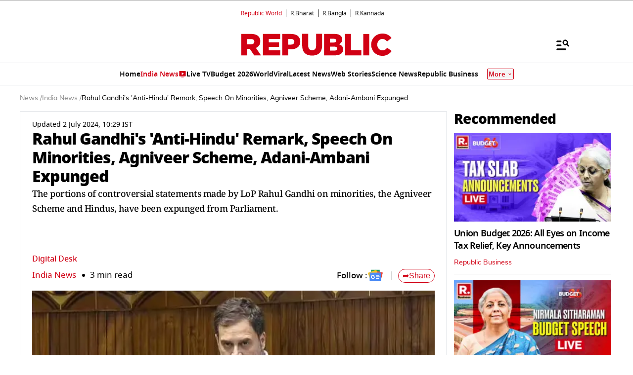

--- FILE ---
content_type: text/html; charset=utf-8
request_url: https://www.google.com/recaptcha/api2/aframe
body_size: 153
content:
<!DOCTYPE HTML><html><head><meta http-equiv="content-type" content="text/html; charset=UTF-8"></head><body><script nonce="_mxudShHkXDxYDjeMglLNw">/** Anti-fraud and anti-abuse applications only. See google.com/recaptcha */ try{var clients={'sodar':'https://pagead2.googlesyndication.com/pagead/sodar?'};window.addEventListener("message",function(a){try{if(a.source===window.parent){var b=JSON.parse(a.data);var c=clients[b['id']];if(c){var d=document.createElement('img');d.src=c+b['params']+'&rc='+(localStorage.getItem("rc::a")?sessionStorage.getItem("rc::b"):"");window.document.body.appendChild(d);sessionStorage.setItem("rc::e",parseInt(sessionStorage.getItem("rc::e")||0)+1);localStorage.setItem("rc::h",'1769912408680');}}}catch(b){}});window.parent.postMessage("_grecaptcha_ready", "*");}catch(b){}</script></body></html>

--- FILE ---
content_type: application/javascript; charset=utf-8
request_url: https://fundingchoicesmessages.google.com/f/AGSKWxViS-FZCpy_FIi5r2oA7JIwA2OroIJP0oqSCL6WNgvKrpZndnNllZp_KVKOma1NwVB7O7ZKlmQ0N9WKMsd5lh7qXq1J6V6Dc5sdMDdP5_hgLBuyf9J4oqNjfoIl-sP1hYKUjBi9oEn5xI0uuPO2Byq5xm4SlQCyLO1ExyE2nkleUhOrM3T0L1CdnPa_/_-floorboard-ads//eureka/eureka.js/fm-ads3./adframetop./pubads_
body_size: -1285
content:
window['6a23b274-e127-4da8-b306-9062916a711a'] = true;

--- FILE ---
content_type: text/javascript
request_url: https://www.republicworld.com/_app/immutable/chunks/environmentConfig.Ck6yGs8a.js
body_size: 616
content:
var _=Object.defineProperty,I=(I,E,T)=>(((I,E,T)=>{E in I?_(I,E,{enumerable:!0,configurable:!0,writable:!0,value:T}):I[E]=T})(I,"symbol"!=typeof E?E+"":E,T),T);class E{}I(E,"VITE_API_END_POINT","https://public-api-dot-republic-world-prod.el.r.appspot.com/api"),I(E,"VITE_IP_API_URL","http://ip-api.com/json/"),I(E,"VITE_MARKET_END_POINT","https://newsprod-api.republicworld.com/api"),I(E,"VITE_IMAGE_KIT_BASE_URL","https://img.republicworld.com/"),I(E,"VITE_SHARE_DOMAIN","https://www.republicworld.com"),I(E,"VITE_IZOOTO","https://cdn.izooto.com/scripts/1ff54664db2004b9d5907dcde203d69eb6654a31.js"),I(E,"VITE_REPUBLIC_URL","https://www.republicworld.com/"),I(E,"VITE_STATIC_URL","https://static.republicworld.com"),I(E,"VITE_REPUBLIC_URL_HINDI","https://www.republicbharat.com/"),I(E,"VITE_LIVE_SITE_URL","www.republicworld.com"),I(E,"VITE_BUCKET_URL","https://storage.googleapis.com/vision-prod/"),I(E,"VITE_RSS_PATH","rss/"),I(E,"VITE_ENVIRONMENT","production"),I(E,"VITE_GA_ID",""),I(E,"VITE_GOOGLE_SITE_VERIFICATION","cU_o7P6kj1ep1tjsazcIG4QcPL5NCBOdZObrhg8xUAU"),I(E,"VITE_APPLE_ID",""),I(E,"VITE_FB_APP_ID",""),I(E,"VITE_FB_PAGE_ID",""),I(E,"VITE_YANDEX_ID",""),I(E,"VITE_PUBLIC_FACEBOOK_AUTHOR_PAGE_ENGLISH","RepublicWorld"),I(E,"VITE_PUBLIC_FACEBOOK_PAGE_ENGLISH","RepublicWorld"),I(E,"VITE_TWITTER_USER_NAME","republic"),I(E,"VITE_API_MULTIPLE_POINT",JSON.parse({VITE_API_END_POINT:"https://public-api-dot-republic-world-prod.el.r.appspot.com/api",VITE_IP_API_URL:"http://ip-api.com/json/",VITE_MARKET_END_POINT:"https://newsprod-api.republicworld.com/api",VITE_IMAGE_KIT_BASE_URL:"https://img.republicworld.com/",VITE_SHARE_DOMAIN:"https://www.republicworld.com",VITE_IZOOTO:"https://cdn.izooto.com/scripts/1ff54664db2004b9d5907dcde203d69eb6654a31.js",VITE_REPUBLIC_URL:"https://www.republicworld.com/",VITE_REPUBLIC_URL_HINDI:"https://www.republicbharat.com/",VITE_STATIC_URL:"https://static.republicworld.com",VITE_LIVE_SITE_URL:"www.republicworld.com",VITE_BUCKET_URL:"https://storage.googleapis.com/vision-prod/",VITE_RSS_PATH:"rss/",VITE_ENVIRONMENT:"production",VITE_PUBLIC_FACEBOOK_PAGE_ENGLISH:"RepublicWorld",VITE_PUBLIC_FACEBOOK_AUTHOR_PAGE_ENGLISH:"RepublicWorld",VITE_PUBLIC_EMAIL_ENGLISH:"support.digital@republicworld.com",VITE_ENTITY_ENGLISH:"support.digital@republicworld.com",VITE_TWITTER_USER_NAME:"republic",VITE_GA_ID:"",VITE_GOOGLE_SITE_VERIFICATION:"cU_o7P6kj1ep1tjsazcIG4QcPL5NCBOdZObrhg8xUAU",VITE_APPLE_ID:"",VITE_FB_APP_ID:"",VITE_FB_PAGE_ID:"",VITE_YANDEX_ID:"",VITE_HMAC_SECRET_KEY:"WpJd1oyOVgn",VITE_PIN_INTEREST:"",VITE_JW_LIVE_TV_BANGLA:"",VITE_GOOGLE_SITE_VERFICATION:"",VITE_GOOGLE_ID:"",VITE_FB_ID:"",VITE_JW_LIVE_TV_HINDI:"",VITE_JW_LIVE_TV_ENGLISH:"",BASE_URL:"./",MODE:"production",DEV:!1,PROD:!0,SSR:!1}.VITE_API_MULTIPLE_POINT||"{}")),I(E,"VITE_HMAC_SECRET_KEY","WpJd1oyOVgn");export{E};


--- FILE ---
content_type: text/javascript
request_url: https://www.republicworld.com/_app/immutable/chunks/Footer.GGNYE-1H.js
body_size: 6535
content:
function __vite__mapDeps(indexes) {
  if (!__vite__mapDeps.viteFileDeps) {
    __vite__mapDeps.viteFileDeps = ["./HamburgerModal.lw-MPb9E.js","./scheduler.CytjAwvu.js","./index.DDegAWE3.js","./each.MWKnBhRs.js","./fetchData.B762cIlc.js","./environmentConfig.Ck6yGs8a.js","./index.O-rWSg0R.js","./SpeechRecognition.C3zLWY9x.js","./entry.COR3eZKS.js","./Constants.bNP4zhq6.js","./Divider.D8rc30ww.js","../assets/HamburgerModal.Cjove84S.css"]
  }
  return indexes.map((i) => __vite__mapDeps.viteFileDeps[i])
}
import{_ as e}from"./10.Cq3_O-xm.js";import{s as l,e as t,i as a,n as o,d as r,f as s,I as n,h as c,j as i,p as h,J as g,l as d,r as f,C as u,t as p,K as m,D as v,w,M as b,k as E,N as I,v as T,B as x}from"./scheduler.CytjAwvu.js";import{h as k,u as C}from"./RepublicAnchorTag.BseinpI6.js";import{e as y}from"./each.MWKnBhRs.js";import{S as _,i as R,g as L,t as $,c as D,a as V,b as S,d as A,m as j,e as B}from"./index.DDegAWE3.js";import{S as N,F as M,D as H,C as U,a as O,R as F,b as W}from"./Constants.bNP4zhq6.js";import"../nodes/0.DTFgAbgN.js";import{E as z}from"./environmentConfig.Ck6yGs8a.js";import{D as P}from"./Divider.D8rc30ww.js";function K(e,l,t){const a=e.slice();return a[2]=l[t],a[4]=t,a}function q(e){var l;let t,o,w,b,E,I,T,x=(null==(l=e[0])?void 0:l.title)+"",k=y(e[1]),C=[];for(let a=0;a<k.length;a+=1)C[a]=G(K(e,k,a));return{c(){t=s("div"),o=s("div"),w=s("div"),b=s("h4"),E=n(x),I=c(),T=s("div");for(let e=0;e<C.length;e+=1)C[e].c();this.h()},l(e){t=i(e,"DIV",{class:!0});var l=h(t);o=i(l,"DIV",{class:!0,style:!0});var a=h(o);w=i(a,"DIV",{});var s=h(w);b=i(s,"H4",{});var n=h(b);E=g(n,x),n.forEach(r),I=d(s),T=i(s,"DIV",{class:!0});var c=h(T);for(let t=0;t<C.length;t+=1)C[t].l(c);c.forEach(r),s.forEach(r),a.forEach(r),l.forEach(r),this.h()},h(){var l,a;f(T,"class","p-2"),f(o,"class","footerRow flexwrap itemCenter w-full"),u(o,"background-color",null==(l=e[0])?void 0:l.cardBgColor),u(o,"color",null==(a=e[0])?void 0:a.primaryColor),f(t,"class","flex items-center")},m(e,l){a(e,t,l),p(t,o),p(o,w),p(w,b),p(b,E),p(w,I),p(w,T);for(let t=0;t<C.length;t+=1)C[t]&&C[t].m(T,null)},p(e,l){var t,a,r;if(1&l&&x!==(x=(null==(t=e[0])?void 0:t.title)+"")&&m(E,x),2&l){let t;for(k=y(e[1]),t=0;t<k.length;t+=1){const a=K(e,k,t);C[t]?C[t].p(a,l):(C[t]=G(a),C[t].c(),C[t].m(T,null))}for(;t<C.length;t+=1)C[t].d(1);C.length=k.length}1&l&&u(o,"background-color",null==(a=e[0])?void 0:a.cardBgColor),1&l&&u(o,"color",null==(r=e[0])?void 0:r.primaryColor)},d(e){e&&r(t),v(C,e)}}}function G(e){let l,t,o,u,v=e[2].title+"";return{c(){l=s("a"),t=n(v),o=c(),this.h()},l(e){l=i(e,"A",{class:!0,href:!0});var a=h(l);t=g(a,v),o=d(a),a.forEach(r),this.h()},h(){f(l,"class","text-base leading-normal py-1.5 px-3 border-r border-gray-300 hover:text-blue-700"),f(l,"href",u=e[2].url)},m(e,r){a(e,l,r),p(l,t),p(l,o)},p(e,a){2&a&&v!==(v=e[2].title+"")&&m(t,v),2&a&&u!==(u=e[2].url)&&f(l,"href",u)},d(e){e&&r(l)}}}function Y(e){var l;let s,n=(null==(l=e[1])?void 0:l.length)>0&&q(e);return{c(){n&&n.c(),s=t()},l(e){n&&n.l(e),s=t()},m(e,l){n&&n.m(e,l),a(e,s,l)},p(e,[l]){var t;(null==(t=e[1])?void 0:t.length)>0?n?n.p(e,l):(n=q(e),n.c(),n.m(s.parentNode,s)):n&&(n.d(1),n=null)},i:o,o:o,d(e){e&&r(s),n&&n.d(e)}}}function J(e,l,t){let{eachWidget:a={}}=l,{seoTags:o=[]}=l;return e.$$set=e=>{"eachWidget"in e&&t(0,a=e.eachWidget),"seoTags"in e&&t(1,o=e.seoTags)},[a,o]}class Q extends _{constructor(e){super(),R(this,e,J,Y,l,{eachWidget:0,seoTags:1})}}function X(e,l,t){const a=e.slice();return a[20]=l[t],a}function Z(e,l,t){const a=e.slice();return a[28]=l[t],a}function ee(e,l,t){const a=e.slice();return a[28]=l[t],a}function le(e,l,t){const a=e.slice();return a[33]=l[t],a}function te(e,l,t){const a=e.slice();return a[36]=l[t],a[38]=t,a}function ae(e,l,t){const a=e.slice();return a[17]=l[t],a}function oe(e,l,t){const a=e.slice();return a[20]=l[t],a}function re(e,l,t){const a=e.slice();return a[17]=l[t],a}function se(e){var l,o,u,w,T;let x,k,C,_,R,S,A,j,B,O,F,W,P,K,q,G,Y,J,Q,Z,ee,le,te,ae,oe,re,se,ne,ie,he,de,pe,me,be,Ee,Ie,Te,xe,ke,Ce,ye,_e,Re=`<a href="https://www.republicworld.com/" class="w-2/5 flex items-center justify-center desktop:w-[23%]"><img alt="Footer Img" src="${z.VITE_STATIC_URL}/assets/images/republic-logo-eng.svg" decoding="async" loading="lazy" height="28" width="144"/></a> <a data-sveltekit-reload="" href="${z.VITE_REPUBLIC_URL_HINDI}" target="_blank" class="w-2/5 flex items-center justify-center desktop:w-[23%]"><img alt="Republic Bharat Logo" src="${z.VITE_STATIC_URL}/assets/images/republic-logo-bharat.svg" decoding="async" loading="lazy" height="28" width="115"/></a> <a href="https://www.republicbangla.co.in/" target="_blank" class="w-2/5 flex items-center justify-center desktop:w-[23%]"><img alt="Republic Bangla Logo" src="${z.VITE_STATIC_URL}/assets/images/republic-logo-bangla.svg" decoding="async" loading="lazy" height="28" width="97"/></a> <a href="https://www.republickannada.co.in/" target="_blank" class="w-2/5 flex items-center justify-center desktop:w-[23%]"><img alt="R Kannada Logo" src="${z.VITE_STATIC_URL}/assets/images/RKannada_logo.svg" decoding="async" loading="lazy" height="28" width="98"/></a>`,Le=`<a href="https://www.republicbiz.com/" target="_blank"><img alt="Republic Business Logo" src="${z.VITE_STATIC_URL}/assets/images/rbusiness-logo.svg" decoding="async" loading="lazy" height="70" width="60"/></a>`,$e=`<a href="https://apps.apple.com/in/app/republic-tv/id1326556994" target="_blank" class="appleLogo"><img src="${z.VITE_STATIC_URL}/assets/images/app-store.svg" alt="Republic Apple logo" class="w-auto h-auto" loading="lazy" height="40px" width="116px"/></a> <a href="https://play.google.com/store/apps/details?id=com.republicworld&amp;hl=en" target="_blank" class="googleplayLogo"><img src="${z.VITE_STATIC_URL}/assets/images/google-play.svg" alt="Republic Play store logo" class="w-auto h-auto" loading="lazy" height="40px" width="116px"/></a>`,De=e[9][null==(l=e[2])?void 0:l.language]+"",Ve=(null==(o=e[4])?void 0:o.length)>0&&ce(e),Se=0!=e[1].length&&ge(e);function Ae(e,l){return"B"===e[3]||"KA"===e[3]?ue:fe}let je=Ae(e),Be=je(e),Ne=y((null==(w=N)?void 0:w[null==(u=e[2])?void 0:u.language])??(null==(T=N)?void 0:T.E)),Me=[];for(let t=0;t<Ne.length;t+=1)Me[t]=ve(X(e,Ne,t));let He=e[6]&&we(e);return{c(){Ve&&Ve.c(),x=c(),k=s("footer"),C=s("div"),_=s("section"),R=c(),S=s("section"),Se&&Se.c(),A=c(),j=s("section"),B=c(),O=s("section"),F=s("div"),W=s("div"),P=s("ul"),Be.c(),K=c(),q=s("div"),G=s("div"),G.innerHTML=Re,Y=c(),J=s("div"),J.innerHTML=Le,Q=c(),Z=s("div"),ee=s("h5"),le=n(M),te=c(),ae=s("ul");for(let e=0;e<Me.length;e+=1)Me[e].c();oe=c(),re=s("div"),se=s("h5"),ne=n(H),ie=c(),he=s("div"),he.innerHTML=$e,de=c(),pe=s("section"),me=s("p"),be=n(De),Ee=c(),Ie=s("section"),Te=s("p"),xe=new b(!1),Ce=c(),He&&He.c(),ye=t(),this.h()},l(e){Ve&&Ve.l(e),x=d(e),k=i(e,"FOOTER",{style:!0});var l=h(k);C=i(l,"DIV",{class:!0});var a=h(C);_=i(a,"SECTION",{class:!0}),h(_).forEach(r),R=d(a),S=i(a,"SECTION",{class:!0});var o=h(S);Se&&Se.l(o),o.forEach(r),A=d(a),j=i(a,"SECTION",{class:!0}),h(j).forEach(r),B=d(a),O=i(a,"SECTION",{class:!0});var s=h(O);F=i(s,"DIV",{class:!0});var n=h(F);W=i(n,"DIV",{class:!0});var c=h(W);P=i(c,"UL",{class:!0});var f=h(P);Be.l(f),f.forEach(r),c.forEach(r),K=d(n),q=i(n,"DIV",{class:!0});var u=h(q);G=i(u,"DIV",{class:!0,"data-svelte-h":!0}),"svelte-4f8hln"!==E(G)&&(G.innerHTML=Re),Y=d(u),J=i(u,"DIV",{class:!0,"data-svelte-h":!0}),"svelte-1bhef4u"!==E(J)&&(J.innerHTML=Le),Q=d(u),Z=i(u,"DIV",{class:!0});var p=h(Z);ee=i(p,"H5",{});var m=h(ee);le=g(m,M),m.forEach(r),te=d(p),ae=i(p,"UL",{class:!0});var v=h(ae);for(let t=0;t<Me.length;t+=1)Me[t].l(v);v.forEach(r),p.forEach(r),u.forEach(r),oe=d(n),re=i(n,"DIV",{class:!0});var w=h(re);se=i(w,"H5",{});var b=h(se);ne=g(b,H),b.forEach(r),ie=d(w),he=i(w,"DIV",{class:!0,"data-svelte-h":!0}),"svelte-fuybqw"!==E(he)&&(he.innerHTML=$e),w.forEach(r),n.forEach(r),s.forEach(r),de=d(a),pe=i(a,"SECTION",{class:!0});var T=h(pe);me=i(T,"P",{class:!0});var y=h(me);be=g(y,De),y.forEach(r),T.forEach(r),Ee=d(a),Ie=i(a,"SECTION",{class:!0});var L=h(Ie);Te=i(L,"P",{class:!0});var $=h(Te);xe=I($,!1),$.forEach(r),L.forEach(r),a.forEach(r),l.forEach(r),Ce=d(e),He&&He.l(e),ye=t(),this.h()},h(){f(_,"class","footerCategoriesSection"),f(S,"class","rshowsSection isDesktop"),f(j,"class","ftrnewsSection"),f(P,"class","links"),f(W,"class","ftrCol borderRight"),f(G,"class","logosRow"),f(J,"class","w-full flex items-center justify-center py-5 border-b border-[#B10203] desktop:border-0"),f(ae,"class","flexwrap socialLinks"),f(Z,"class","socialNav"),f(q,"class","ftrCol textCenter borderRight"),f(he,"class","downloadLogosRow"),f(re,"class","ftrCol downloadappBlock"),f(F,"class","footerRow flexwrap"),f(O,"class","mainFooterSection"),f(me,"class","footer-msg mb-2"),f(pe,"class","textCenter"),xe.a=null,f(Te,"class","copyright"),f(Ie,"class","textCenter copyrightSection"),f(C,"class","contentWrapper ftrflex"),f(k,"style",ke=`background:${e[2].footerBgColor??""};color:${e[2].footerTextColor??""}`)},m(e,l){Ve&&Ve.m(e,l),a(e,x,l),a(e,k,l),p(k,C),p(C,_),p(C,R),p(C,S),Se&&Se.m(S,null),p(C,A),p(C,j),p(C,B),p(C,O),p(O,F),p(F,W),p(W,P),Be.m(P,null),p(F,K),p(F,q),p(q,G),p(q,Y),p(q,J),p(q,Q),p(q,Z),p(Z,ee),p(ee,le),p(Z,te),p(Z,ae);for(let t=0;t<Me.length;t+=1)Me[t]&&Me[t].m(ae,null);p(F,oe),p(F,re),p(re,se),p(se,ne),p(re,ie),p(re,he),p(C,de),p(C,pe),p(pe,me),p(me,be),p(C,Ee),p(C,Ie),p(Ie,Te),xe.m(U,Te),a(e,Ce,l),He&&He.m(e,l),a(e,ye,l),_e=!0},p(e,l){var t,a,o,r,s;if((null==(t=e[4])?void 0:t.length)>0?Ve?(Ve.p(e,l),16&l[0]&&V(Ve,1)):(Ve=ce(e),Ve.c(),V(Ve,1),Ve.m(x.parentNode,x)):Ve&&(L(),$(Ve,1,1,(()=>{Ve=null})),D()),0!=e[1].length?Se?Se.p(e,l):(Se=ge(e),Se.c(),Se.m(S,null)):Se&&(Se.d(1),Se=null),je!==(je=Ae(e))&&(Be.d(1),Be=je(e),Be&&(Be.c(),Be.m(P,null))),4&l[0]){let t;for(Ne=y((null==(o=N)?void 0:o[null==(a=e[2])?void 0:a.language])??(null==(r=N)?void 0:r.E)),t=0;t<Ne.length;t+=1){const a=X(e,Ne,t);Me[t]?Me[t].p(a,l):(Me[t]=ve(a),Me[t].c(),Me[t].m(ae,null))}for(;t<Me.length;t+=1)Me[t].d(1);Me.length=Ne.length}(!_e||4&l[0])&&De!==(De=e[9][null==(s=e[2])?void 0:s.language]+"")&&m(be,De),(!_e||4&l[0]&&ke!==(ke=`background:${e[2].footerBgColor??""};color:${e[2].footerTextColor??""}`))&&f(k,"style",ke),e[6]?He?(He.p(e,l),64&l[0]&&V(He,1)):(He=we(e),He.c(),V(He,1),He.m(ye.parentNode,ye)):He&&(L(),$(He,1,1,(()=>{He=null})),D())},i(e){_e||(V(Ve),V(He),_e=!0)},o(e){$(Ve),$(He),_e=!1},d(e){e&&(r(x),r(k),r(Ce),r(ye)),Ve&&Ve.d(e),Se&&Se.d(),Be.d(),v(Me,e),He&&He.d(e)}}}function ne(e){var l,t,n;let g,u,m,w,T,x,k,C,_,R,L,$,D,V,S,A,j,B,M,H,W,P,K,q,G,Y,J=`<a href="https://www.republicworld.com/" class="w-2/5 flex items-center justify-center desktop:w-[23%]"><amp-img alt="Footer Img" src="${z.VITE_STATIC_URL}/assets/images/republic-logo-eng.svg" height="28" width="144"></amp-img></a> <a data-sveltekit-reload="" href="${z.VITE_REPUBLIC_URL_HINDI}" target="_blank" class="w-2/5 flex items-center justify-center desktop:w-[23%]"><amp-img alt="Republic Bharat Logo" src="${z.VITE_STATIC_URL}/assets/images/republic-logo-bharat.svg" height="28" width="115"></amp-img></a> <a href="https://bangla.republicworld.com/livetv.html" target="_blank" class="w-2/5 flex items-center justify-center desktop:w-[23%]"><amp-img alt="Republic Bangla Logo" src="${z.VITE_STATIC_URL}/assets/images/republic-logo-bangla.svg" height="28" width="97"></amp-img></a> <a href="https://kannada.republicworld.com/livetv.html" target="_blank" class="w-2/5 flex items-center justify-center desktop:w-[23%]"><amp-img alt="R Kannada Logo" src="${z.VITE_STATIC_URL}/assets/images/RKannada_logo.svg" height="28" width="98"></amp-img></a>`,Q=`<a href="https://www.republicbiz.com/" target="_blank"><amp-img alt="Republic Business Logo" src="${z.VITE_STATIC_URL}/assets/images/rbusiness-logo.svg" height="70" width="60"></amp-img></a>`,X="Follow Republic on:",Z="Download the all-new Republic app:",ee=y(Object.values(O)),le=[];for(let a=0;a<ee.length;a+=1)le[a]=Te(re(e,ee,a));let te=(null==(n=null==(t=N)?void 0:t[(null==(l=e[2])?void 0:l.language)??"E"])?void 0:n.length)>0&&xe(e),oe=y(Object.values(F)),se=[];for(let a=0;a<oe.length;a+=1)se[a]=Ce(ae(e,oe,a));return{c(){g=s("footer"),u=s("div"),m=s("section"),w=s("div"),T=s("div"),x=s("ul");for(let e=0;e<le.length;e+=1)le[e].c();k=c(),C=s("div"),_=s("div"),_.innerHTML=J,R=c(),L=s("div"),L.innerHTML=Q,$=c(),D=s("div"),V=s("h5"),V.textContent=X,S=c(),A=s("div"),te&&te.c(),j=c(),B=s("div"),M=s("h5"),M.textContent=Z,H=c(),W=s("div");for(let e=0;e<se.length;e+=1)se[e].c();P=c(),K=s("section"),q=s("p"),G=new b(!1),this.h()},l(e){g=i(e,"FOOTER",{style:!0});var l=h(g);u=i(l,"DIV",{class:!0});var t=h(u);m=i(t,"SECTION",{class:!0});var a=h(m);w=i(a,"DIV",{class:!0});var o=h(w);T=i(o,"DIV",{class:!0});var s=h(T);x=i(s,"UL",{class:!0});var n=h(x);for(let r=0;r<le.length;r+=1)le[r].l(n);n.forEach(r),s.forEach(r),k=d(o),C=i(o,"DIV",{class:!0});var c=h(C);_=i(c,"DIV",{class:!0,"data-svelte-h":!0}),"svelte-8qpswk"!==E(_)&&(_.innerHTML=J),R=d(c),L=i(c,"DIV",{class:!0,"data-svelte-h":!0}),"svelte-13w89kg"!==E(L)&&(L.innerHTML=Q),$=d(c),D=i(c,"DIV",{class:!0});var f=h(D);V=i(f,"H5",{"data-svelte-h":!0}),"svelte-1j9gfgg"!==E(V)&&(V.textContent=X),S=d(f),A=i(f,"DIV",{class:!0});var p=h(A);te&&te.l(p),p.forEach(r),f.forEach(r),c.forEach(r),j=d(o),B=i(o,"DIV",{class:!0});var v=h(B);M=i(v,"H5",{"data-svelte-h":!0}),"svelte-1x540oo"!==E(M)&&(M.textContent=Z),H=d(v),W=i(v,"DIV",{class:!0});var b=h(W);for(let r=0;r<se.length;r+=1)se[r].l(b);b.forEach(r),v.forEach(r),o.forEach(r),a.forEach(r),P=d(t),K=i(t,"SECTION",{class:!0});var y=h(K);q=i(y,"P",{class:!0});var N=h(q);G=I(N,!1),N.forEach(r),y.forEach(r),t.forEach(r),l.forEach(r),this.h()},h(){f(x,"class","links"),f(T,"class","ftrCol borderRight"),f(_,"class","flex flex-wrap gap-3 pt-2 desktop:pt-0 justify-center"),f(L,"class","w-full flex items-center justify-center py-5 border-b border-[#B10203] desktop:border-0"),f(A,"class","flex flex-wrap gap-3"),f(D,"class","logosRow flex flex-col items-center justify-center mt-3"),f(C,"class","ftrCol textCenter borderRight"),f(W,"class","downloadLogosRow"),f(B,"class","ftrCol downloadappBlock"),f(w,"class","footerRow flexwrap"),f(m,"class","mainFooterSection"),G.a=null,f(q,"class","copyright"),f(K,"class","textCenter copyrightSection"),f(u,"class","contentWrapper ftrflex"),f(g,"style",Y=`background:${e[2].footerBgColor??""};color:${e[2].footerTextColor??""}`)},m(e,l){a(e,g,l),p(g,u),p(u,m),p(m,w),p(w,T),p(T,x);for(let t=0;t<le.length;t+=1)le[t]&&le[t].m(x,null);p(w,k),p(w,C),p(C,_),p(C,R),p(C,L),p(C,$),p(C,D),p(D,V),p(D,S),p(D,A),te&&te.m(A,null),p(w,j),p(w,B),p(B,M),p(B,H),p(B,W);for(let t=0;t<se.length;t+=1)se[t]&&se[t].m(W,null);p(u,P),p(u,K),p(K,q),G.m(U,q)},p(e,l){var t,a,o;(null==(o=null==(a=N)?void 0:a[(null==(t=e[2])?void 0:t.language)??"E"])?void 0:o.length)>0?te?te.p(e,l):(te=xe(e),te.c(),te.m(A,null)):te&&(te.d(1),te=null),4&l[0]&&Y!==(Y=`background:${e[2].footerBgColor??""};color:${e[2].footerTextColor??""}`)&&f(g,"style",Y)},i:o,o:o,d(e){e&&r(g),v(le,e),te&&te.d(),v(se,e)}}}function ce(e){let l,o,s=y(e[4]),n=[];for(let t=0;t<s.length;t+=1)n[t]=he(te(e,s,t));const c=e=>$(n[e],1,1,(()=>{n[e]=null}));return{c(){for(let e=0;e<n.length;e+=1)n[e].c();l=t()},l(e){for(let l=0;l<n.length;l+=1)n[l].l(e);l=t()},m(e,t){for(let l=0;l<n.length;l+=1)n[l]&&n[l].m(e,t);a(e,l,t),o=!0},p(e,t){if(16&t[0]){let a;for(s=y(e[4]),a=0;a<s.length;a+=1){const o=te(e,s,a);n[a]?(n[a].p(o,t),V(n[a],1)):(n[a]=he(o),n[a].c(),V(n[a],1),n[a].m(l.parentNode,l))}for(L(),a=s.length;a<n.length;a+=1)c(a);D()}},i(e){if(!o){for(let e=0;e<s.length;e+=1)V(n[e]);o=!0}},o(e){n=n.filter(Boolean);for(let l=0;l<n.length;l+=1)$(n[l]);o=!1},d(e){e&&r(l),v(n,e)}}}function ie(e){let l,t;return l=new P({}),{c(){S(l.$$.fragment)},l(e){A(l.$$.fragment,e)},m(e,a){j(l,e,a),t=!0},i(e){t||(V(l.$$.fragment,e),t=!0)},o(e){$(l.$$.fragment,e),t=!1},d(e){B(l,e)}}}function he(e){var l;let t,o,n,g,m,v;n=new Q({props:{eachWidget:e[36],seoTags:null==(l=e[36])?void 0:l.tags}});let w=e[38]!==e[4].length-1&&ie();return{c(){t=s("div"),o=s("div"),S(n.$$.fragment),g=c(),w&&w.c(),m=c(),this.h()},l(e){t=i(e,"DIV",{style:!0});var l=h(t);o=i(l,"DIV",{class:!0});var a=h(o);A(n.$$.fragment,a),g=d(a),w&&w.l(a),a.forEach(r),m=d(l),l.forEach(r),this.h()},h(){var l;f(o,"class","contentWrapper ftrflex"),u(t,"background-color",null==(l=e[36])?void 0:l.bgColor)},m(e,l){a(e,t,l),p(t,o),j(n,o,null),p(o,g),w&&w.m(o,null),p(t,m),v=!0},p(e,l){var a,r;const s={};16&l[0]&&(s.eachWidget=e[36]),16&l[0]&&(s.seoTags=null==(a=e[36])?void 0:a.tags),n.$set(s),e[38]!==e[4].length-1?w?16&l[0]&&V(w,1):(w=ie(),w.c(),V(w,1),w.m(o,null)):w&&(L(),$(w,1,1,(()=>{w=null})),D()),(!v||16&l[0])&&u(t,"background-color",null==(r=e[36])?void 0:r.bgColor)},i(e){v||(V(n.$$.fragment,e),V(w),v=!0)},o(e){$(n.$$.fragment,e),$(w),v=!1},d(e){e&&r(t),B(n),w&&w.d()}}}function ge(e){let l,t,o,u,m,w=y(e[1]),b=[];for(let a=0;a<w.length;a+=1)b[a]=de(le(e,w,a));return{c(){l=s("div"),t=s("h4"),o=n(W),u=c(),m=s("ul");for(let e=0;e<b.length;e+=1)b[e].c();this.h()},l(e){l=i(e,"DIV",{class:!0});var a=h(l);t=i(a,"H4",{});var s=h(t);o=g(s,W),s.forEach(r),u=d(a),m=i(a,"UL",{});var n=h(m);for(let l=0;l<b.length;l+=1)b[l].l(n);n.forEach(r),a.forEach(r),this.h()},h(){f(l,"class","footerRow flexwrap itemCenter justifyCenter")},m(e,r){a(e,l,r),p(l,t),p(t,o),p(l,u),p(l,m);for(let l=0;l<b.length;l+=1)b[l]&&b[l].m(m,null)},p(e,l){if(2&l[0]){let t;for(w=y(e[1]),t=0;t<w.length;t+=1){const a=le(e,w,t);b[t]?b[t].p(a,l):(b[t]=de(a),b[t].c(),b[t].m(m,null))}for(;t<b.length;t+=1)b[t].d(1);b.length=w.length}},d(e){e&&r(l),v(b,e)}}}function de(e){let l,t,o,u,v,w,b=e[33].show+"";return{c(){l=s("li"),t=s("a"),o=n(b),w=c(),this.h()},l(e){l=i(e,"LI",{class:!0});var a=h(l);t=i(a,"A",{class:!0,"data-sveltekit-reload":!0,href:!0,title:!0});var s=h(t);o=g(s,b),s.forEach(r),w=d(a),a.forEach(r),this.h()},h(){f(t,"class","!border-0"),f(t,"data-sveltekit-reload",""),f(t,"href",u="/"+e[33].completeSlug),f(t,"title",v=e[33].show),f(l,"class","text-base leading-normal text-black py-1.5 px-3 border-r border-gray-300")},m(e,r){a(e,l,r),p(l,t),p(t,o),p(l,w)},p(e,l){2&l[0]&&b!==(b=e[33].show+"")&&m(o,b),2&l[0]&&u!==(u="/"+e[33].completeSlug)&&f(t,"href",u),2&l[0]&&v!==(v=e[33].show)&&f(t,"title",v)},d(e){e&&r(l)}}}function fe(e){let l,o=y(O),s=[];for(let t=0;t<o.length;t+=1)s[t]=pe(Z(e,o,t));return{c(){for(let e=0;e<s.length;e+=1)s[e].c();l=t()},l(e){for(let l=0;l<s.length;l+=1)s[l].l(e);l=t()},m(e,t){for(let l=0;l<s.length;l+=1)s[l]&&s[l].m(e,t);a(e,l,t)},d(e){e&&r(l),v(s,e)}}}function ue(e){let l,o=y(O.filter(_e)),s=[];for(let t=0;t<o.length;t+=1)s[t]=me(ee(e,o,t));return{c(){for(let e=0;e<s.length;e+=1)s[e].c();l=t()},l(e){for(let l=0;l<s.length;l+=1)s[l].l(e);l=t()},m(e,t){for(let l=0;l<s.length;l+=1)s[l]&&s[l].m(e,t);a(e,l,t)},d(e){e&&r(l),v(s,e)}}}function pe(e){var l;let t,u,m,v,w=(null==(l=e[28])?void 0:l.text)+"";return{c(){t=s("li"),u=s("a"),m=n(w),v=c(),this.h()},l(e){t=i(e,"LI",{});var l=h(t);u=i(l,"A",{target:!0,title:!0,class:!0,href:!0});var a=h(u);m=g(a,w),a.forEach(r),v=d(l),l.forEach(r),this.h()},h(){var l;f(u,"target","_self"),f(u,"title","/"+e[28].text),f(u,"class","text-sm font-medium leading-relaxed text-black py-2 !px-0 inline-block desktop:font-semibold"),f(u,"href",null==(l=e[28])?void 0:l.url)},m(e,l){a(e,t,l),p(t,u),p(u,m),p(t,v)},p:o,d(e){e&&r(t)}}}function me(e){var l;let t,u,m,v,w=(null==(l=e[28])?void 0:l.text)+"";return{c(){t=s("li"),u=s("a"),m=n(w),v=c(),this.h()},l(e){t=i(e,"LI",{});var l=h(t);u=i(l,"A",{target:!0,title:!0,class:!0,href:!0});var a=h(u);m=g(a,w),a.forEach(r),v=d(l),l.forEach(r),this.h()},h(){var l,t;f(u,"target","_self"),f(u,"title","/"+(null==(l=e[28])?void 0:l.text)),f(u,"class","text-sm font-medium leading-relaxed text-black py-2 !px-0 inline-block desktop:font-semibold"),f(u,"href",null==(t=e[28])?void 0:t.url)},m(e,l){a(e,t,l),p(t,u),p(u,m),p(t,v)},p:o,d(e){e&&r(t)}}}function ve(e){let l,t,o,n,g,u,m,v,w;return{c(){l=s("li"),t=s("a"),o=s("img"),w=c(),this.h()},l(e){l=i(e,"LI",{});var a=h(l);t=i(a,"A",{target:!0,href:!0,class:!0});var s=h(t);o=i(s,"IMG",{alt:!0,src:!0,decoding:!0,class:!0,loading:!0,height:!0,width:!0}),s.forEach(r),w=d(a),a.forEach(r),this.h()},h(){f(o,"alt",n=e[20].name+" Footer logo"),T(o.src,g=e[20].logo)||f(o,"src",g),f(o,"decoding","async"),f(o,"class","w-full h-auto"),f(o,"loading","lazy"),f(o,"height",u=e[20].height??""),f(o,"width",m=e[20].width??""),f(t,"target","_blank"),f(t,"href",v=e[20].url),f(t,"class","block size-9 mx-3")},m(e,r){a(e,l,r),p(l,t),p(t,o),p(l,w)},p(e,l){4&l[0]&&n!==(n=e[20].name+" Footer logo")&&f(o,"alt",n),4&l[0]&&!T(o.src,g=e[20].logo)&&f(o,"src",g),4&l[0]&&u!==(u=e[20].height??"")&&f(o,"height",u),4&l[0]&&m!==(m=e[20].width??"")&&f(o,"width",m),4&l[0]&&v!==(v=e[20].url)&&f(t,"href",v)},d(e){e&&r(l)}}}function we(l){let o,s,n={ctx:l,current:null,token:null,hasCatch:!1,pending:Ie,then:Ee,catch:be,value:25,blocks:[,,,]};return k(e((()=>import("./HamburgerModal.lw-MPb9E.js")),__vite__mapDeps([0,1,2,3,4,5,6,7,8,9,10,11]),import.meta.url),n),{c(){o=t(),n.block.c()},l(e){o=t(),n.block.l(e)},m(e,l){a(e,o,l),n.block.m(e,n.anchor=l),n.mount=()=>o.parentNode,n.anchor=o,s=!0},p(e,t){C(n,l=e,t)},i(e){s||(V(n.block),s=!0)},o(e){for(let l=0;l<3;l+=1){const e=n.blocks[l];$(e)}s=!1},d(e){e&&r(o),n.block.d(e),n.token=null,n=null}}}function be(e){return{c:o,l:o,m:o,p:o,i:o,o:o,d:o}}function Ee(e){var l;let t,a;return t=new e[25]({props:{hamburgerData:e[8],language:null==(l=e[2])?void 0:l.language,isOpen:e[6],setIsOpen:e[7],envDetails:e[2],device:e[0]}}),{c(){S(t.$$.fragment)},l(e){A(t.$$.fragment,e)},m(e,l){j(t,e,l),a=!0},p(e,l){var a;const o={};4&l[0]&&(o.language=null==(a=e[2])?void 0:a.language),64&l[0]&&(o.isOpen=e[6]),4&l[0]&&(o.envDetails=e[2]),1&l[0]&&(o.device=e[0]),t.$set(o)},i(e){a||(V(t.$$.fragment,e),a=!0)},o(e){$(t.$$.fragment,e),a=!1},d(e){B(t,e)}}}function Ie(e){return{c:o,l:o,m:o,p:o,i:o,o:o,d:o}}function Te(e){var l;let t,u,m,v,w=(null==(l=e[17])?void 0:l.text)+"";return{c(){t=s("li"),u=s("a"),m=n(w),v=c(),this.h()},l(e){t=i(e,"LI",{});var l=h(t);u=i(l,"A",{href:!0,class:!0});var a=h(u);m=g(a,w),a.forEach(r),v=d(l),l.forEach(r),this.h()},h(){var l;f(u,"href",null==(l=e[17])?void 0:l.url),f(u,"class",e[17].CLASSNAME)},m(e,l){a(e,t,l),p(t,u),p(u,m),p(t,v)},p:o,d(e){e&&r(t)}}}function xe(e){var l,o;let s,n=y(null==(o=N)?void 0:o[(null==(l=e[2])?void 0:l.language)??"E"]),c=[];for(let t=0;t<n.length;t+=1)c[t]=ke(oe(e,n,t));return{c(){for(let e=0;e<c.length;e+=1)c[e].c();s=t()},l(e){for(let l=0;l<c.length;l+=1)c[l].l(e);s=t()},m(e,l){for(let t=0;t<c.length;t+=1)c[t]&&c[t].m(e,l);a(e,s,l)},p(e,l){var t,a;if(4&l[0]){let o;for(n=y(null==(a=N)?void 0:a[(null==(t=e[2])?void 0:t.language)??"E"]),o=0;o<n.length;o+=1){const t=oe(e,n,o);c[o]?c[o].p(t,l):(c[o]=ke(t),c[o].c(),c[o].m(s.parentNode,s))}for(;o<c.length;o+=1)c[o].d(1);c.length=n.length}},d(e){e&&r(s),v(c,e)}}}function ke(e){let l,t,o,n,g,u,m,v;return{c(){l=s("a"),t=s("amp-img"),m=c(),this.h()},l(e){l=i(e,"A",{href:!0,target:!0});var a=h(l);t=i(a,"AMP-IMG",{src:!0,alt:!0,height:!0,width:!0}),h(t).forEach(r),m=d(a),a.forEach(r),this.h()},h(){var a,r;T(t.src,o=null==(a=e[20])?void 0:a.logo)||x(t,"src",o),x(t,"alt",n=e[20].name+" Footer logo"),x(t,"height",g=e[20].height??""),x(t,"width",u=e[20].width??""),f(l,"href",v=null==(r=e[20])?void 0:r.url),f(l,"target","_blank")},m(e,o){a(e,l,o),p(l,t),p(l,m)},p(e,a){var r,s;4&a[0]&&!T(t.src,o=null==(r=e[20])?void 0:r.logo)&&x(t,"src",o),4&a[0]&&n!==(n=e[20].name+" Footer logo")&&x(t,"alt",n),4&a[0]&&g!==(g=e[20].height??"")&&x(t,"height",g),4&a[0]&&u!==(u=e[20].width??"")&&x(t,"width",u),4&a[0]&&v!==(v=null==(s=e[20])?void 0:s.url)&&f(l,"href",v)},d(e){e&&r(l)}}}function Ce(e){let l,t,n,g;return{c(){l=s("a"),t=s("amp-img"),g=c(),this.h()},l(e){l=i(e,"A",{href:!0});var a=h(l);t=i(a,"AMP-IMG",{src:!0,width:!0,height:!0,alt:!0}),h(t).forEach(r),g=d(a),a.forEach(r),this.h()},h(){var a,o;T(t.src,n=null==(a=e[17])?void 0:a.MEDIA)||x(t,"src",n),x(t,"width","144px"),x(t,"height","90px"),x(t,"alt","AMP"),f(l,"href",null==(o=e[17])?void 0:o.LINK)},m(e,o){a(e,l,o),p(l,t),p(l,g)},p:o,d(e){e&&r(l)}}}function ye(e){let l,o,s,n;const c=[ne,se],i=[];function h(e,l){return e[5]?0:1}return l=h(e),o=i[l]=c[l](e),{c(){o.c(),s=t()},l(e){o.l(e),s=t()},m(e,t){i[l].m(e,t),a(e,s,t),n=!0},p(e,t){let a=l;l=h(e),l===a?i[l].p(e,t):(L(),$(i[a],1,1,(()=>{i[a]=null})),D(),o=i[l],o?o.p(e,t):(o=i[l]=c[l](e),o.c()),V(o,1),o.m(s.parentNode,s))},i(e){n||(V(o),n=!0)},o(e){$(o),n=!1},d(e){e&&r(s),i[l].d(e)}}}const _e=e=>"Sitemap"!==e.text&&"RSS"!==e.text;function Re(e,l,t){let{device:a="Desktop"}=l,{shows:o=[]}=l,{envDetails:r={}}=l,{language:s="E"}=l,{mega_menu:n}=l,{seoFooterData:c}=l,{isAmp:i=!1}=l,h=!1;let{topNavBar:g,bottomNavBar:d}=n,f=0;const u=()=>{const e=window.pageYOffset||document.documentElement.scrollTop,l=document.querySelector(".mBottomNav");l&&(l.style.transform=e>f?"translateY(100%)":"translateY(0%)"),f=e};w((()=>{var e;return null==(e=window.location.pathname.split("/"))||e[1],window.addEventListener("scroll",u),()=>{window.removeEventListener("scroll",u)}}));return e.$$set=e=>{"device"in e&&t(0,a=e.device),"shows"in e&&t(1,o=e.shows),"envDetails"in e&&t(2,r=e.envDetails),"language"in e&&t(3,s=e.language),"mega_menu"in e&&t(10,n=e.mega_menu),"seoFooterData"in e&&t(4,c=e.seoFooterData),"isAmp"in e&&t(5,i=e.isAmp)},[a,o,r,s,c,i,h,()=>{t(6,h=!h)},d,{E:"This site is part of Republic World and Republic  Media Network",RB:"This site is part of Republic World",H:"This site is part of Republic World Vernacular",B:"This site is part of Republic World Vernacular",KA:"This site is part of Republic World Vernacular"},n]}class Le extends _{constructor(e){super(),R(this,e,Re,ye,l,{device:0,shows:1,envDetails:2,language:3,mega_menu:10,seoFooterData:4,isAmp:5},null,[-1,-1])}}export{Le as default};
